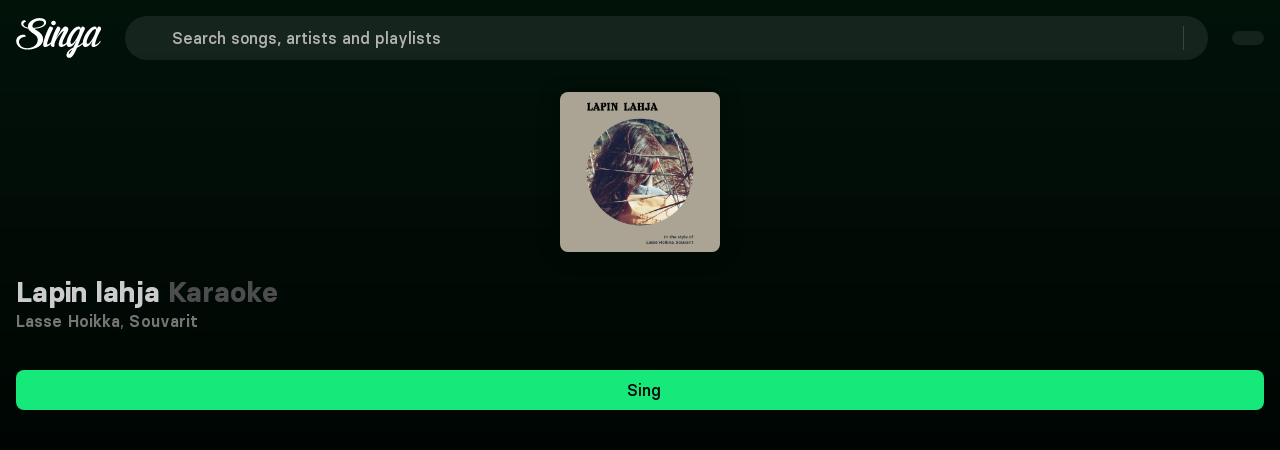

--- FILE ---
content_type: text/javascript; charset=utf-8
request_url: https://singa.com/_nuxt/Cbf_t_DZ.js
body_size: 307
content:
(function(){try{var e=typeof window<`u`?window:typeof global<`u`?global:typeof globalThis<`u`?globalThis:typeof self<`u`?self:{};e.SENTRY_RELEASE={id:`consumer-nuxt@4.7.11`}}catch{}})();try{(function(){var e=typeof window<`u`?window:typeof global<`u`?global:typeof globalThis<`u`?globalThis:typeof self<`u`?self:{},t=new e.Error().stack;t&&(e._sentryDebugIds=e._sentryDebugIds||{},e._sentryDebugIds[t]=`6862b17c-7a3e-4e8b-b736-789166232031`,e._sentryDebugIdIdentifier=`sentry-dbid-6862b17c-7a3e-4e8b-b736-789166232031`)})()}catch{}import{t as e}from"./BnSCeanK.js";import{Wa as t,_a as n,bn as r,dt as i,ea as a,gn as o,ia as s,ka as c,qa as l,sa as u}from"./YW6jAiOP.js";var d=u({__name:`StoryblokSongRequestModal`,props:{blok:{required:!0,type:Object}},setup(r){let u=()=>{let{create:t}=i();t(e).open()};return(e,i)=>{let d=o;return n(),a(d,{class:t([`is-full-ghost is-text-cta`,r.blok.button_left?`justify-start`:``]),onClick:i[0]||=e=>u()},{default:c(()=>[s(l(r.blok.label),1)]),_:1},8,[`class`])}}}),f=Object.assign(r(d,[[`__scopeId`,`data-v-eb1530ec`]]),{__name:`StoryblokSongRequestModal`});export{f as t};